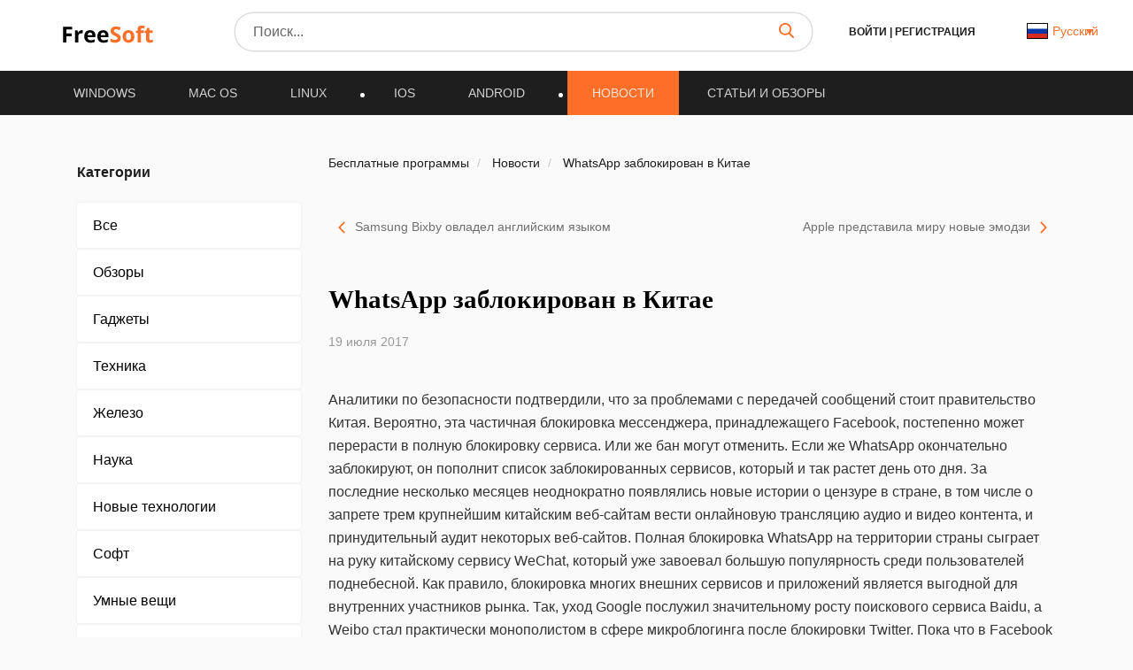

--- FILE ---
content_type: application/javascript; charset=utf-8
request_url: https://freesoft.ru/build/assets/article-page-YEcEaf3H.js
body_size: 6787
content:
import"./init-BhWbDwtD.js";import"./articles-page-C1JPu8OT.js";import{p as G,c as j}from"./helpers-DnwAadPT.js";import{j as m}from"./jquery-B57LqvTj.js";import{c as B,g as Y}from"./_commonjsHelpers-BosuxZz1.js";import N from"./rating-DqG0XCVK.js";m(document).ready(function(){const d=(i,e,s,a,f)=>{let E=o(i,e,s,f),g=o(i,e,s,a),n=f-a<=180?"0":"1";return["M",E.x,E.y,"A",s,s,0,n,0,g.x,g.y].join(" ")},h=m(".article__title-list__items"),l=()=>{if(document.getElementById("arc1")){const i=m(".article__read-time").data("angle");document.getElementById("arc1").setAttribute("d",d(120,120,52,0,i))}},o=(i,e,s,a)=>{let f=(a-90)*Math.PI/180;return{x:i+s*Math.cos(f),y:e+s*Math.sin(f)}},u=()=>{let i=[],e=m(".article__content").find("h2");return m(e).each((s,a)=>{m(a).attr("id",`article-title-${s}`)}),m(e).each((s,a)=>{const f=document.createElement("a");m(f).addClass("article__title-list__item"),m(f).text(a.innerText),m(f).attr("href",`#article-title-${s}`),i.push(f)}),i};l();const t=u();m(h).append(t),m(".article__title-list__head.desktop").click(function(){m(h).toggle()}),(()=>{m(".article__title-list__head").find(".close").click(function(){m(".listing__app__responsive__top-filter__sort__content").removeClass("active"),m(".responsive-opacity").hide(),m("body").removeClass("overflow")}),m(".article__title-list__items").find("a").click(function(i){m(".responsive-opacity").hide(),m(".listing__app__responsive__top-filter__sort__content").removeClass("active"),m("body").removeClass("overflow")})})(),m(document).on("click",".vote",function(){const i=m(this),e=i.data("type"),s=i.data("slug"),a=i.data("rating"),f=`/api/ratings/${e}/${s}/add`;G(f,{_token:document.head.querySelector('meta[name="csrf-token"]').content,value:a},"PATCH").then(j).catch(E=>{})})});var Q={exports:{}},H={exports:{}},L={exports:{}},T;function w(){return T||(T=1,function(d){(function(h,l){d.exports?d.exports=l():h.EvEmitter=l()})(typeof window<"u"?window:B,function(){function h(){}let l=h.prototype;return l.on=function(o,u){if(!o||!u)return this;let t=this._events=this._events||{},r=t[o]=t[o]||[];return r.includes(u)||r.push(u),this},l.once=function(o,u){if(!o||!u)return this;this.on(o,u);let t=this._onceEvents=this._onceEvents||{},r=t[o]=t[o]||{};return r[u]=!0,this},l.off=function(o,u){let t=this._events&&this._events[o];if(!t||!t.length)return this;let r=t.indexOf(u);return r!=-1&&t.splice(r,1),this},l.emitEvent=function(o,u){let t=this._events&&this._events[o];if(!t||!t.length)return this;t=t.slice(0),u=u||[];let r=this._onceEvents&&this._onceEvents[o];for(let i of t)r&&r[i]&&(this.off(o,i),delete r[i]),i.apply(this,u);return this},l.allOff=function(){return delete this._events,delete this._onceEvents,this},h})}(L)),L.exports}var _={exports:{}},k;function x(){return k||(k=1,function(d){(function(h,l){d.exports?d.exports=l(h):h.fizzyUIUtils=l(h)})(B,function(l){let o={};o.extend=function(t,r){return Object.assign(t,r)},o.modulo=function(t,r){return(t%r+r)%r},o.makeArray=function(t){return Array.isArray(t)?t:t==null?[]:typeof t=="object"&&typeof t.length=="number"?[...t]:[t]},o.removeFrom=function(t,r){let i=t.indexOf(r);i!=-1&&t.splice(i,1)},o.getParent=function(t,r){for(;t.parentNode&&t!=document.body;)if(t=t.parentNode,t.matches(r))return t},o.getQueryElement=function(t){return typeof t=="string"?document.querySelector(t):t},o.handleEvent=function(t){let r="on"+t.type;this[r]&&this[r](t)},o.filterFindElements=function(t,r){return t=o.makeArray(t),t.filter(i=>i instanceof HTMLElement).reduce((i,e)=>{if(!r)return i.push(e),i;e.matches(r)&&i.push(e);let s=e.querySelectorAll(r);return i=i.concat(...s),i},[])},o.debounceMethod=function(t,r,i){i=i||100;let e=t.prototype[r],s=r+"Timeout";t.prototype[r]=function(){clearTimeout(this[s]);let a=arguments;this[s]=setTimeout(()=>{e.apply(this,a),delete this[s]},i)}},o.docReady=function(t){let r=document.readyState;r=="complete"||r=="interactive"?setTimeout(t):document.addEventListener("DOMContentLoaded",t)},o.toDashed=function(t){return t.replace(/(.)([A-Z])/g,function(r,i,e){return i+"-"+e}).toLowerCase()};let u=l.console;return o.htmlInit=function(t,r){o.docReady(function(){let e="data-"+o.toDashed(r),s=document.querySelectorAll(`[${e}]`),a=l.jQuery;[...s].forEach(f=>{let E=f.getAttribute(e),g;try{g=E&&JSON.parse(E)}catch(c){u&&u.error(`Error parsing ${e} on ${f.className}: ${c}`);return}let n=new t(f,g);a&&a.data(f,r,n)})})},o})}(_)),_.exports}var O;function S(){return O||(O=1,function(d){(function(h,l){d.exports?d.exports=l(h,w(),x()):h.InfiniteScroll=l(h,h.EvEmitter,h.fizzyUIUtils)})(window,function(l,o,u){let t=l.jQuery,r={};function i(n,c){let p=u.getQueryElement(n);if(!p){console.error("Bad element for InfiniteScroll: "+(p||n));return}if(n=p,n.infiniteScrollGUID){let y=r[n.infiniteScrollGUID];return y.option(c),y}this.element=n,this.options={...i.defaults},this.option(c),t&&(this.$element=t(this.element)),this.create()}i.defaults={},i.create={},i.destroy={};let e=i.prototype;Object.assign(e,o.prototype);let s=0;e.create=function(){let n=this.guid=++s;if(this.element.infiniteScrollGUID=n,r[n]=this,this.pageIndex=1,this.loadCount=0,this.updateGetPath(),!(this.getPath&&this.getPath())){console.error("Disabling InfiniteScroll");return}this.updateGetAbsolutePath(),this.log("initialized",[this.element.className]),this.callOnInit();for(let p in i.create)i.create[p].call(this)},e.option=function(n){Object.assign(this.options,n)},e.callOnInit=function(){let n=this.options.onInit;n&&n.call(this,this)},e.dispatchEvent=function(n,c,p){this.log(n,p);let y=c?[c].concat(p):p;if(this.emitEvent(n,y),!t||!this.$element)return;n+=".infiniteScroll";let v=n;if(c){let P=t.Event(c);P.type=n,v=P}this.$element.trigger(v,p)};let a={initialized:n=>`on ${n}`,request:n=>`URL: ${n}`,load:(n,c)=>`${n.title||""}. URL: ${c}`,error:(n,c)=>`${n}. URL: ${c}`,append:(n,c,p)=>`${p.length} items. URL: ${c}`,last:(n,c)=>`URL: ${c}`,history:(n,c)=>`URL: ${c}`,pageIndex:function(n,c){return`current page determined to be: ${n} from ${c}`}};e.log=function(n,c){if(!this.options.debug)return;let p=`[InfiniteScroll] ${n}`,y=a[n];y&&(p+=". "+y.apply(this,c)),console.log(p)},e.updateMeasurements=function(){this.windowHeight=l.innerHeight;let n=this.element.getBoundingClientRect();this.top=n.top+l.scrollY},e.updateScroller=function(){let n=this.options.elementScroll;if(!n){this.scroller=l;return}if(this.scroller=n===!0?this.element:u.getQueryElement(n),!this.scroller)throw new Error(`Unable to find elementScroll: ${n}`)},e.updateGetPath=function(){let n=this.options.path;if(!n){console.error(`InfiniteScroll path option required. Set as: ${n}`);return}let c=typeof n;if(c=="function"){this.getPath=n;return}if(c=="string"&&n.match("{{#}}")){this.updateGetPathTemplate(n);return}this.updateGetPathSelector(n)},e.updateGetPathTemplate=function(n){this.getPath=()=>{let v=this.pageIndex+1;return n.replace("{{#}}",v)};let c=n.replace(/(\\\?|\?)/,"\\?").replace("{{#}}","(\\d\\d?\\d?)"),p=new RegExp(c),y=location.href.match(p);y&&(this.pageIndex=parseInt(y[1],10),this.log("pageIndex",[this.pageIndex,"template string"]))};let f=[/^(.*?\/?page\/?)(\d\d?\d?)(.*?$)/,/^(.*?\/?\?page=)(\d\d?\d?)(.*?$)/,/(.*?)(\d\d?\d?)(?!.*\d)(.*?$)/],E=i.getPathParts=function(n){if(n)for(let c of f){let p=n.match(c);if(p){let[,y,v,P]=p;return{begin:y,index:v,end:P}}}};e.updateGetPathSelector=function(n){let c=document.querySelector(n);if(!c){console.error(`Bad InfiniteScroll path option. Next link not found: ${n}`);return}let p=c.getAttribute("href"),y=E(p);if(!y){console.error(`InfiniteScroll unable to parse next link href: ${p}`);return}let{begin:v,index:P,end:b}=y;this.isPathSelector=!0,this.getPath=()=>v+(this.pageIndex+1)+b,this.pageIndex=parseInt(P,10)-1,this.log("pageIndex",[this.pageIndex,"next link"])},e.updateGetAbsolutePath=function(){let n=this.getPath();if(n.match(/^http/)||n.match(/^\//)){this.getAbsolutePath=this.getPath;return}let{pathname:p}=location,y=n.match(/^\?/),v=p.substring(0,p.lastIndexOf("/")),P=y?p:v+"/";this.getAbsolutePath=()=>P+this.getPath()},i.create.hideNav=function(){let n=u.getQueryElement(this.options.hideNav);n&&(n.style.display="none",this.nav=n)},i.destroy.hideNav=function(){this.nav&&(this.nav.style.display="")},e.destroy=function(){this.allOff();for(let n in i.destroy)i.destroy[n].call(this);delete this.element.infiniteScrollGUID,delete r[this.guid],t&&this.$element&&t.removeData(this.element,"infiniteScroll")},i.throttle=function(n,c){c=c||200;let p,y;return function(){let v=+new Date,P=arguments,b=()=>{p=v,n.apply(this,P)};p&&v<p+c?(clearTimeout(y),y=setTimeout(b,c)):b()}},i.data=function(n){n=u.getQueryElement(n);let c=n&&n.infiniteScrollGUID;return c&&r[c]},i.setJQuery=function(n){t=n},u.htmlInit(i,"infinite-scroll"),e._init=function(){};let{jQueryBridget:g}=l;return t&&g&&g("infiniteScroll",i,t),i})}(H)),H.exports}var A={exports:{}},U;function F(){return U||(U=1,function(d){(function(h,l){d.exports?d.exports=l(h,S()):l(h,h.InfiniteScroll)})(window,function(l,o){let u=o.prototype;Object.assign(o.defaults,{loadOnScroll:!0,checkLastPage:!0,responseBody:"text",domParseResponse:!0}),o.create.pageLoad=function(){this.canLoad=!0,this.on("scrollThreshold",this.onScrollThresholdLoad),this.on("load",this.checkLastPage),this.options.outlayer&&this.on("append",this.onAppendOutlayer)},u.onScrollThresholdLoad=function(){this.options.loadOnScroll&&this.loadNextPage()};let t=new DOMParser;u.loadNextPage=function(){if(this.isLoading||!this.canLoad)return;let{responseBody:e,domParseResponse:s,fetchOptions:a}=this.options,f=this.getAbsolutePath();this.isLoading=!0,typeof a=="function"&&(a=a());let E=fetch(f,a).then(g=>{if(!g.ok){let n=new Error(g.statusText);return this.onPageError(n,f,g),{response:g}}return g[e]().then(n=>(e=="text"&&s&&(n=t.parseFromString(n,"text/html")),g.status==204?(this.lastPageReached(n,f),{body:n,response:g}):this.onPageLoad(n,f,g)))}).catch(g=>{this.onPageError(g,f)});return this.dispatchEvent("request",null,[f,E]),E},u.onPageLoad=function(e,s,a){return this.options.append||(this.isLoading=!1),this.pageIndex++,this.loadCount++,this.dispatchEvent("load",null,[e,s,a]),this.appendNextPage(e,s,a)},u.appendNextPage=function(e,s,a){let{append:f,responseBody:E,domParseResponse:g}=this.options;if(!(E=="text"&&g)||!f)return{body:e,response:a};let c=e.querySelectorAll(f),p={body:e,response:a,items:c};if(!c||!c.length)return this.lastPageReached(e,s),p;let y=r(c),v=()=>(this.appendItems(c,y),this.isLoading=!1,this.dispatchEvent("append",null,[e,s,c,a]),p);return this.options.outlayer?this.appendOutlayerItems(y,v):v()},u.appendItems=function(e,s){!e||!e.length||(s=s||r(e),i(s),this.element.appendChild(s))};function r(e){let s=document.createDocumentFragment();return e&&s.append(...e),s}function i(e){let s=e.querySelectorAll("script");for(let a of s){let f=document.createElement("script"),E=a.attributes;for(let g of E)f.setAttribute(g.name,g.value);f.innerHTML=a.innerHTML,a.parentNode.replaceChild(f,a)}}return u.appendOutlayerItems=function(e,s){let a=o.imagesLoaded||l.imagesLoaded;if(!a){console.error("[InfiniteScroll] imagesLoaded required for outlayer option"),this.isLoading=!1;return}return new Promise(function(f){a(e,function(){let E=s();f(E)})})},u.onAppendOutlayer=function(e,s,a){this.options.outlayer.appended(a)},u.checkLastPage=function(e,s){let{checkLastPage:a,path:f}=this.options;if(!a)return;if(typeof f=="function"&&!this.getPath()){this.lastPageReached(e,s);return}let E;if(typeof a=="string"?E=a:this.isPathSelector&&(E=f),!E||!e.querySelector)return;e.querySelector(E)||this.lastPageReached(e,s)},u.lastPageReached=function(e,s){this.canLoad=!1,this.dispatchEvent("last",null,[e,s])},u.onPageError=function(e,s,a){return this.isLoading=!1,this.canLoad=!1,this.dispatchEvent("error",null,[e,s,a]),e},o.create.prefill=function(){if(!this.options.prefill)return;let e=this.options.append;if(!e){console.error(`append option required for prefill. Set as :${e}`);return}this.updateMeasurements(),this.updateScroller(),this.isPrefilling=!0,this.on("append",this.prefill),this.once("error",this.stopPrefill),this.once("last",this.stopPrefill),this.prefill()},u.prefill=function(){let e=this.getPrefillDistance();this.isPrefilling=e>=0,this.isPrefilling?(this.log("prefill"),this.loadNextPage()):this.stopPrefill()},u.getPrefillDistance=function(){return this.options.elementScroll?this.scroller.clientHeight-this.scroller.scrollHeight:this.windowHeight-this.element.clientHeight},u.stopPrefill=function(){this.log("stopPrefill"),this.off("append",this.prefill)},o})}(A)),A.exports}var q={exports:{}},D;function J(){return D||(D=1,function(d){(function(h,l){d.exports?d.exports=l(h,S(),x()):l(h,h.InfiniteScroll,h.fizzyUIUtils)})(window,function(l,o,u){let t=o.prototype;return Object.assign(o.defaults,{scrollThreshold:400}),o.create.scrollWatch=function(){this.pageScrollHandler=this.onPageScroll.bind(this),this.resizeHandler=this.onResize.bind(this);let r=this.options.scrollThreshold;(r||r===0)&&this.enableScrollWatch()},o.destroy.scrollWatch=function(){this.disableScrollWatch()},t.enableScrollWatch=function(){this.isScrollWatching||(this.isScrollWatching=!0,this.updateMeasurements(),this.updateScroller(),this.on("last",this.disableScrollWatch),this.bindScrollWatchEvents(!0))},t.disableScrollWatch=function(){this.isScrollWatching&&(this.bindScrollWatchEvents(!1),delete this.isScrollWatching)},t.bindScrollWatchEvents=function(r){let i=r?"addEventListener":"removeEventListener";this.scroller[i]("scroll",this.pageScrollHandler),l[i]("resize",this.resizeHandler)},t.onPageScroll=o.throttle(function(){this.getBottomDistance()<=this.options.scrollThreshold&&this.dispatchEvent("scrollThreshold")}),t.getBottomDistance=function(){let r,i;return this.options.elementScroll?(r=this.scroller.scrollHeight,i=this.scroller.scrollTop+this.scroller.clientHeight):(r=this.top+this.element.clientHeight,i=l.scrollY+this.windowHeight),r-i},t.onResize=function(){this.updateMeasurements()},u.debounceMethod(o,"onResize",150),o})}(q)),q.exports}var I={exports:{}},C;function V(){return C||(C=1,function(d){(function(h,l){d.exports?d.exports=l(h,S(),x()):l(h,h.InfiniteScroll,h.fizzyUIUtils)})(window,function(l,o,u){let t=o.prototype;Object.assign(o.defaults,{history:"replace"});let r=document.createElement("a");return o.create.history=function(){if(!this.options.history)return;if(r.href=this.getAbsolutePath(),!((r.origin||r.protocol+"//"+r.host)==location.origin)){console.error(`[InfiniteScroll] cannot set history with different origin: ${r.origin} on ${location.origin} . History behavior disabled.`);return}this.options.append?this.createHistoryAppend():this.createHistoryPageLoad()},t.createHistoryAppend=function(){this.updateMeasurements(),this.updateScroller(),this.scrollPages=[{top:0,path:location.href,title:document.title}],this.scrollPage=this.scrollPages[0],this.scrollHistoryHandler=this.onScrollHistory.bind(this),this.unloadHandler=this.onUnload.bind(this),this.scroller.addEventListener("scroll",this.scrollHistoryHandler),this.on("append",this.onAppendHistory),this.bindHistoryAppendEvents(!0)},t.bindHistoryAppendEvents=function(i){let e=i?"addEventListener":"removeEventListener";this.scroller[e]("scroll",this.scrollHistoryHandler),l[e]("unload",this.unloadHandler)},t.createHistoryPageLoad=function(){this.on("load",this.onPageLoadHistory)},o.destroy.history=t.destroyHistory=function(){this.options.history&&this.options.append&&this.bindHistoryAppendEvents(!1)},t.onAppendHistory=function(i,e,s){if(!s||!s.length)return;let a=s[0],f=this.getElementScrollY(a);r.href=e,this.scrollPages.push({top:f,path:r.href,title:i.title})},t.getElementScrollY=function(i){return this.options.elementScroll?i.offsetTop-this.top:i.getBoundingClientRect().top+l.scrollY},t.onScrollHistory=function(){let i=this.getClosestScrollPage();i!=this.scrollPage&&(this.scrollPage=i,this.setHistory(i.title,i.path))},u.debounceMethod(o,"onScrollHistory",150),t.getClosestScrollPage=function(){let i;this.options.elementScroll?i=this.scroller.scrollTop+this.scroller.clientHeight/2:i=l.scrollY+this.windowHeight/2;let e;for(let s of this.scrollPages){if(s.top>=i)break;e=s}return e},t.setHistory=function(i,e){let s=this.options.history;s&&history[s+"State"]&&(history[s+"State"](null,i,e),this.options.historyTitle&&(document.title=i),this.dispatchEvent("history",null,[i,e]))},t.onUnload=function(){if(this.scrollPage.top===0)return;let i=l.scrollY-this.scrollPage.top+this.top;this.destroyHistory(),scrollTo(0,i)},t.onPageLoadHistory=function(i,e){this.setHistory(i.title,e)},o})}(I)),I.exports}var R={exports:{}},M;function Z(){return M||(M=1,function(d){(function(h,l){d.exports?d.exports=l(h,S(),x()):l(h,h.InfiniteScroll,h.fizzyUIUtils)})(window,function(l,o,u){class t{constructor(i,e){this.element=i,this.infScroll=e,this.clickHandler=this.onClick.bind(this),this.element.addEventListener("click",this.clickHandler),e.on("request",this.disable.bind(this)),e.on("load",this.enable.bind(this)),e.on("error",this.hide.bind(this)),e.on("last",this.hide.bind(this))}onClick(i){i.preventDefault(),this.infScroll.loadNextPage()}enable(){this.element.removeAttribute("disabled")}disable(){this.element.disabled="disabled"}hide(){this.element.style.display="none"}destroy(){this.element.removeEventListener("click",this.clickHandler)}}return o.create.button=function(){let r=u.getQueryElement(this.options.button);r&&(this.button=new t(r,this))},o.destroy.button=function(){this.button&&this.button.destroy()},o.Button=t,o})}(R)),R.exports}var $={exports:{}},z;function K(){return z||(z=1,function(d){(function(h,l){d.exports?d.exports=l(h,S(),x()):l(h,h.InfiniteScroll,h.fizzyUIUtils)})(window,function(l,o,u){let t=o.prototype;o.create.status=function(){let s=u.getQueryElement(this.options.status);s&&(this.statusElement=s,this.statusEventElements={request:s.querySelector(".infinite-scroll-request"),error:s.querySelector(".infinite-scroll-error"),last:s.querySelector(".infinite-scroll-last")},this.on("request",this.showRequestStatus),this.on("error",this.showErrorStatus),this.on("last",this.showLastStatus),this.bindHideStatus("on"))},t.bindHideStatus=function(s){let a=this.options.append?"append":"load";this[s](a,this.hideAllStatus)},t.showRequestStatus=function(){this.showStatus("request")},t.showErrorStatus=function(){this.showStatus("error")},t.showLastStatus=function(){this.showStatus("last"),this.bindHideStatus("off")},t.showStatus=function(s){i(this.statusElement),this.hideStatusEventElements();let a=this.statusEventElements[s];i(a)},t.hideAllStatus=function(){r(this.statusElement),this.hideStatusEventElements()},t.hideStatusEventElements=function(){for(let s in this.statusEventElements){let a=this.statusEventElements[s];r(a)}};function r(s){e(s,"none")}function i(s){e(s,"block")}function e(s,a){s&&(s.style.display=a)}return o})}($)),$.exports}/*!
 * Infinite Scroll v4.0.1
 * Automatically add next page
 *
 * Licensed GPLv3 for open source use
 * or Infinite Scroll Commercial License for commercial use
 *
 * https://infinite-scroll.com
 * Copyright 2018-2020 Metafizzy
 */(function(d){(function(h,l){d.exports&&(d.exports=l(S(),F(),J(),V(),Z(),K()))})(window,function(l){return l})})(Q);var X=Q.exports;const tt=Y(X),W=document.querySelector(".inf-container");W&&new tt(W,{path:function(){return m(".inf-post:last .inf-post-next").attr("href")},scrollThreshold:600,append:".inf-post",history:"push",status:".page-load-status"});N();


--- FILE ---
content_type: image/svg+xml
request_url: https://freesoft.ru/images/logo_black.svg
body_size: 2120
content:
<svg width="102" height="21" viewBox="0 0 102 21" fill="none" xmlns="http://www.w3.org/2000/svg">
    <path d="M4.00771 20H0.284561V2.15332H10.5141V5.25391H4.00771V9.85596H10.0624V12.9443H4.00771V20ZM21.3295 6.09619C21.834 6.09619 22.2531 6.13281 22.5868 6.20605L22.306 9.69727C22.0049 9.61589 21.6387 9.5752 21.2074 9.5752C20.0193 9.5752 19.0915 9.88037 18.4242 10.4907C17.765 11.1011 17.4354 11.9556 17.4354 13.0542V20H13.7123V6.35254H16.5321L17.0814 8.64746H17.2645C17.6877 7.88249 18.2574 7.26807 18.9735 6.8042C19.6978 6.33219 20.4831 6.09619 21.3295 6.09619ZM30.7167 8.74512C29.9273 8.74512 29.3088 8.9974 28.8612 9.50195C28.4136 9.99837 28.1573 10.7064 28.0922 11.626H33.3168C33.3005 10.7064 33.0604 9.99837 32.5966 9.50195C32.1327 8.9974 31.5061 8.74512 30.7167 8.74512ZM31.2416 20.2441C29.0443 20.2441 27.3272 19.6379 26.0902 18.4253C24.8532 17.2127 24.2348 15.4956 24.2348 13.2739C24.2348 10.9871 24.8044 9.22119 25.9437 7.97607C27.0912 6.72282 28.674 6.09619 30.6923 6.09619C32.621 6.09619 34.1225 6.64551 35.1967 7.74414C36.2709 8.84277 36.808 10.3605 36.808 12.2974V14.104H28.0067C28.0474 15.1619 28.3607 15.988 28.9467 16.582C29.5326 17.1761 30.3545 17.4731 31.4125 17.4731C32.2344 17.4731 33.0116 17.3877 33.744 17.2168C34.4765 17.0459 35.2414 16.7733 36.039 16.3989V19.2798C35.3879 19.6053 34.6921 19.8454 33.9516 20C33.211 20.1628 32.3077 20.2441 31.2416 20.2441ZM45.4872 8.74512C44.6978 8.74512 44.0793 8.9974 43.6317 9.50195C43.1841 9.99837 42.9278 10.7064 42.8627 11.626H48.0873C48.071 10.7064 47.8309 9.99837 47.3671 9.50195C46.9032 8.9974 46.2766 8.74512 45.4872 8.74512ZM46.0121 20.2441C43.8148 20.2441 42.0977 19.6379 40.8607 18.4253C39.6238 17.2127 39.0053 15.4956 39.0053 13.2739C39.0053 10.9871 39.5749 9.22119 40.7142 7.97607C41.8617 6.72282 43.4446 6.09619 45.4628 6.09619C47.3915 6.09619 48.893 6.64551 49.9672 7.74414C51.0414 8.84277 51.5785 10.3605 51.5785 12.2974V14.104H42.7772C42.8179 15.1619 43.1312 15.988 43.7172 16.582C44.3031 17.1761 45.1251 17.4731 46.183 17.4731C47.0049 17.4731 47.7821 17.3877 48.5145 17.2168C49.247 17.0459 50.0119 16.7733 50.8095 16.3989V19.2798C50.1584 19.6053 49.4626 19.8454 48.7221 20C47.9815 20.1628 47.0782 20.2441 46.0121 20.2441Z"
          fill="black"/>
    <path d="M65.4335 15.0439C65.4335 16.6553 64.8516 17.9248 63.6879 18.8525C62.5323 19.7803 60.921 20.2441 58.8539 20.2441C56.9496 20.2441 55.265 19.8861 53.8002 19.1699V15.6543C55.0046 16.1914 56.0219 16.5698 56.8519 16.7896C57.6902 17.0093 58.4551 17.1191 59.1469 17.1191C59.9769 17.1191 60.6117 16.9604 61.0512 16.6431C61.4988 16.3257 61.7225 15.8537 61.7225 15.2271C61.7225 14.8771 61.6249 14.5679 61.4296 14.2993C61.2343 14.0226 60.9454 13.7581 60.5629 13.5059C60.1885 13.2536 59.4195 12.8507 58.2558 12.2974C57.1653 11.7847 56.3474 11.2923 55.8021 10.8203C55.2569 10.3483 54.8215 9.79899 54.496 9.17236C54.1705 8.54574 54.0077 7.81331 54.0077 6.9751C54.0077 5.39632 54.5407 4.15527 55.6068 3.25195C56.681 2.34863 58.1622 1.89697 60.0502 1.89697C60.9779 1.89697 61.8609 2.00684 62.6991 2.22656C63.5455 2.44629 64.4284 2.75553 65.348 3.1543L64.1273 6.09619C63.1752 5.70557 62.3858 5.43294 61.7592 5.27832C61.1407 5.1237 60.5303 5.04639 59.9281 5.04639C59.212 5.04639 58.6627 5.21322 58.2802 5.54688C57.8977 5.88053 57.7064 6.31592 57.7064 6.85303C57.7064 7.18669 57.7837 7.47965 57.9384 7.73193C58.093 7.97607 58.3371 8.21615 58.6708 8.45215C59.0126 8.68001 59.8142 9.09505 61.0756 9.69727C62.7439 10.4948 63.8873 11.2964 64.5058 12.1021C65.1242 12.8996 65.4335 13.8802 65.4335 15.0439ZM71.3417 13.1519C71.3417 14.5028 71.5614 15.5241 72.0009 16.2158C72.4485 16.9076 73.1727 17.2534 74.1737 17.2534C75.1666 17.2534 75.8786 16.9116 76.31 16.228C76.7494 15.5363 76.9691 14.5109 76.9691 13.1519C76.9691 11.8009 76.7494 10.7878 76.31 10.1123C75.8705 9.43685 75.1503 9.09912 74.1493 9.09912C73.1565 9.09912 72.4403 9.43685 72.0009 10.1123C71.5614 10.7796 71.3417 11.7928 71.3417 13.1519ZM80.7777 13.1519C80.7777 15.3735 80.1918 17.111 79.0199 18.3643C77.848 19.6175 76.2164 20.2441 74.1249 20.2441C72.8147 20.2441 71.6591 19.9593 70.6581 19.3896C69.6571 18.8118 68.8881 17.9858 68.351 16.9116C67.8139 15.8374 67.5453 14.5841 67.5453 13.1519C67.5453 10.922 68.1272 9.18864 69.2909 7.95166C70.4546 6.71468 72.0904 6.09619 74.1981 6.09619C75.5084 6.09619 76.664 6.38102 77.6649 6.95068C78.6659 7.52035 79.435 8.33822 79.9721 9.4043C80.5092 10.4704 80.7777 11.7196 80.7777 13.1519ZM91.3978 9.14795H88.1752V20H84.452V9.14795H82.4013V7.35352L84.452 6.35254V5.35156C84.452 3.7972 84.8345 2.66195 85.5995 1.9458C86.3645 1.22965 87.5892 0.871582 89.2738 0.871582C90.5596 0.871582 91.703 1.06283 92.704 1.44531L91.7518 4.17969C91.0031 3.94368 90.3114 3.82568 89.6767 3.82568C89.1477 3.82568 88.7652 3.98438 88.5292 4.30176C88.2932 4.611 88.1752 5.00977 88.1752 5.49805V6.35254H91.3978V9.14795ZM99.2958 17.2778C99.9468 17.2778 100.728 17.1354 101.64 16.8506V19.6216C100.712 20.0366 99.5725 20.2441 98.2216 20.2441C96.7323 20.2441 95.6459 19.8698 94.9623 19.1211C94.2868 18.3643 93.9491 17.2331 93.9491 15.7275V9.14795H92.1669V7.57324L94.2177 6.32812L95.2919 3.44727H97.6723V6.35254H101.493V9.14795H97.6723V15.7275C97.6723 16.2565 97.8187 16.6471 98.1117 16.8994C98.4128 17.1517 98.8075 17.2778 99.2958 17.2778Z"
          fill="#FD6F29"/>
</svg>


--- FILE ---
content_type: application/javascript; charset=utf-8
request_url: https://freesoft.ru/build/assets/articles-page-C1JPu8OT.js
body_size: 134
content:
import"./init-BhWbDwtD.js";import{j as i}from"./jquery-B57LqvTj.js";import"./_commonjsHelpers-BosuxZz1.js";i(document).ready(()=>{const _=()=>window.history.back();i("#go-back").click(()=>_()),i(".header__menu__layout").find("li a").each(function(t,e){String(location.href).startsWith(i(e).data("href"))&&i(this).closest("li").addClass("active")}),i(".listing__app__responsive__top-filter__active").click(function(t){i(".listing__app__responsive__top-filter__content").toggleClass("active"),i(".responsive-opacity").css("display","block")}),i(".listing__app__responsive__top-filter__title").find("svg").click(function(t){i(".listing__app__responsive__top-filter__content").toggleClass("active"),i(".responsive-opacity").css("display","none")}),i(".listing__app__responsive__top-filter__arrows").find("svg").click(function(t){i(".listing__app__responsive__top-filter__sort__content").toggleClass("active"),i(".responsive-opacity").show(),i("body").toggleClass("overflow")}),i(".listing__left-column__news__link").click(function(){window.location.href=i(this).data("link")})});
